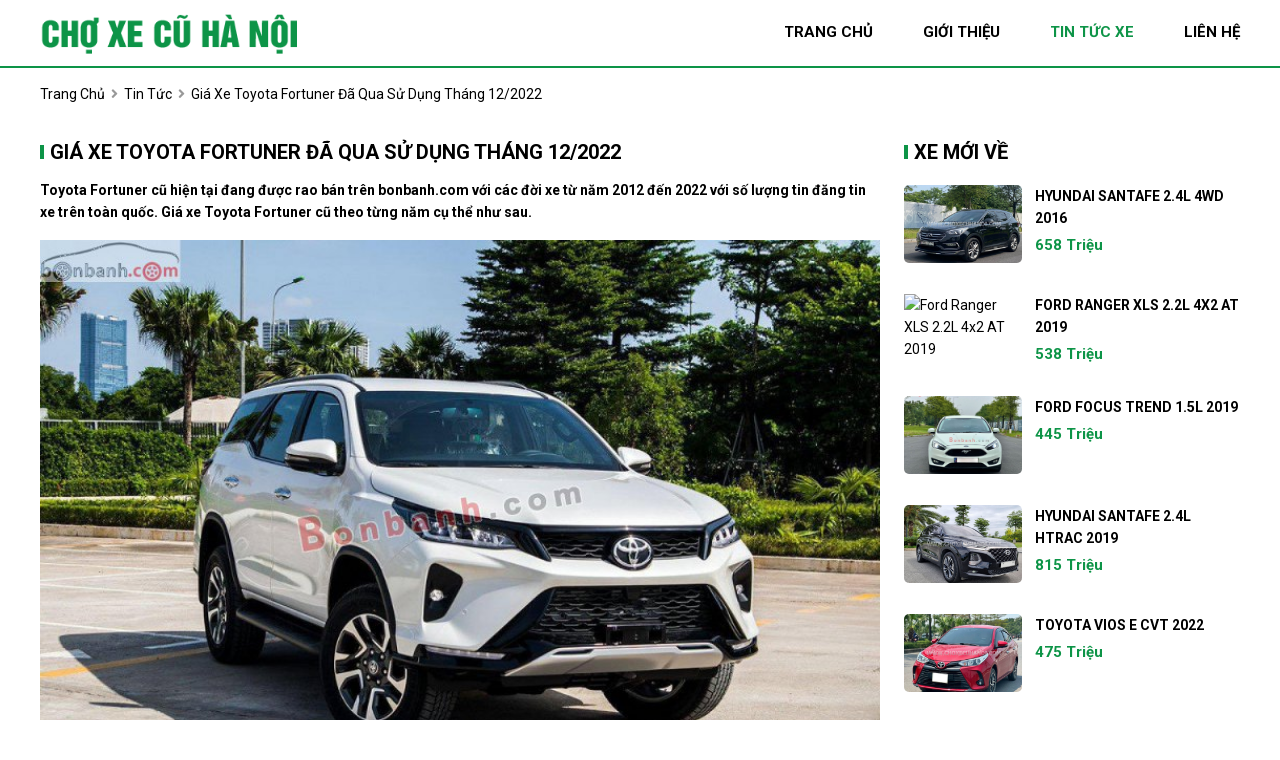

--- FILE ---
content_type: text/html; charset=utf-8
request_url: https://choxecuhanoi.com/news/80/40/gia-xe-toyota-fortuner-da-qua-su-dung--thang-122022
body_size: 5403
content:
<!DOCTYPE html>
<html lang="vi"><head>   
    
<base href="https://choxecuhanoi.com/" />
<meta http-equiv="Content-Type" content="text/html; charset=utf-8" />


    
<meta charset="UTF-8">
<meta http-equiv="Content-Type" content="text/html; charset=UTF-8">
<meta name="viewport" content="width=device-width, init-scale=1, maximum-scale=1"/>
<title>Giá xe Toyota Fortuner đã qua sử dụng  tháng 12/2022</title>
<meta name="author" content="Chợ Xe Cũ Hà Nội">
<meta name="description" content="
Giá xe Toyota Fortuner cũ cập nhật tháng 12/2022 trên Bonbanh


Toyota Fortuner 2022: giá từ 1099 triệu đồng
Toyota Fortuner...">
<meta property="og:url" content="https://choxecuhanoi.com/news/80/40/gia-xe-toyota-fortuner-da-qua-su-dung--thang-122022" />
<meta property="og:type" content="website" />
<meta property="og:title" content="Giá xe Toyota Fortuner đã qua sử dụng  tháng 12/2022" />
<meta property="og:description" content="
Giá xe Toyota Fortuner cũ cập nhật tháng 12/2022 trên Bonbanh


Toyota Fortuner 2022: giá từ 1099 triệu đồng
Toyota Fortuner..." />
<meta property="og:image" content="https://s.bonbanh.com/news/images/oto/toyota/fortuner/2022/toyota-fortuner-2022.jpg" />
<meta itemprop="image" content="https://s.bonbanh.com/news/images/oto/toyota/fortuner/2022/toyota-fortuner-2022.jpg" /> 
<meta property="og:site_name" content="choxecuhanoi.com" />
<link rel="shortcut icon" href="https://choxecuhanoi.com/uploads/salon/images/gioi-thieu/intro-01.jpeg"/>
<link rel="stylesheet" type="text/css" href="https://choxecuhanoi.com/uploads/salon/fontawesome/css/all.css"/>
<!--Css-->
<link rel="stylesheet" type="text/css" href="https://choxecuhanoi.com/uploads/salon/css/choxecuhanoi_news_attr.css">  
<link rel="stylesheet" type="text/css" href="https://choxecuhanoi.com/uploads/salon/css/choxecuhanoi_styles.css"/>
<link rel="stylesheet" type="text/css" href="https://choxecuhanoi.com/uploads/salon/css/choxecuhanoi_header.css"/>
<link rel="stylesheet" type="text/css" href="https://choxecuhanoi.com/uploads/salon/css/choxecuhanoi_menu.css"/>
<link rel="stylesheet" type="text/css" href="https://choxecuhanoi.com/uploads/salon/css/choxecuhanoi_banner.css"/>
<link rel="stylesheet" type="text/css" href="https://choxecuhanoi.com/uploads/salon/css/choxecuhanoi_main.css"/>
<link rel="stylesheet" type="text/css" href="https://choxecuhanoi.com/uploads/salon/css/choxecuhanoi_footer.css"/>
<link rel="stylesheet" type="text/css" href="https://choxecuhanoi.com/uploads/salon/css/reset.css"/>

<!--Js-->
<script src="https://choxecuhanoi.com/uploads/salon/js/choxecuhanoi_news.js" type="text/javascript"></script>
<script src="https://choxecuhanoi.com/uploads/salon/js/jquery.min.js" type="text/javascript"></script>
<script src="https://choxecuhanoi.com/uploads/salon/js/jquery.cookie.js" type="text/javascript"></script>
<script src="https://choxecuhanoi.com/uploads/salon/js/choxecuhanoi_main.js" type="text/javascript"></script>
<!--Slider-->
<link rel="stylesheet" type="text/css" href="https://choxecuhanoi.com/uploads/salon/plugins/slick-slider/slick.css"/>
<link rel="stylesheet" type="text/css" href="https://choxecuhanoi.com/uploads/salon//plugins/slick-slider/slick-theme.css"/>
<script src="https://choxecuhanoi.com/uploads/salon/plugins/slick-slider/slick.min.js" type="text/javascript"></script>
<link rel="preconnect" href="https://fonts.googleapis.com">
 <!--Google Icon-->
 <link href="https://fonts.googleapis.com/css2?family=Material+Icons" rel="stylesheet">
 <link href="https://fonts.googleapis.com/css2?family=Material+Icons+Outlined" rel="stylesheet">
 <link href="https://fonts.googleapis.com/css2?family=Material+Icons+Round" rel="stylesheet">
 <link href="https://fonts.googleapis.com/css2?family=Material+Icons+Sharp" rel="stylesheet">
 <link href="https://fonts.googleapis.com/css2?family=Material+Icons+Two+Tone" rel="stylesheet">
<!--google font-->
<link rel="preconnect" href="https://fonts.gstatic.com" crossorigin>
<link href="https://fonts.googleapis.com/css2?family=Be+Vietnam+Pro:wght@300&family=Questrial&family=Roboto:ital,wght@0,100;0,400;0,500;0,700;1,100&display=swap" rel="stylesheet">
<script type="text/javascript">
   var root_url = 'https://choxecuhanoi.com';
</script>
</head><body>
<div id="choxecuhanoi-banner">
    <!--Menu-->
    <nav>
        <div class="choxecuhanoi-container">
            <div class="choxecuhanoi-logo">
                <a href="https://choxecuhanoi.com" title="Chợ Xe Cũ Hà Nội"><img src="https://choxecuhanoi.com/uploads/salon/images/logo-xecu-hanoi.png"></a>
                <div class="choxecuhanoi-icon-nav" onclick="alMenuMb(this)">
                    <p class="choxecuhanoi-bar1"></p>
                    <p class="choxecuhanoi-bar2"></p>
                    <p class="choxecuhanoi-bar3"></p>
                </div>
            </div>
            <ul class="choxecuhanoi-menu">
                <li class="choxecuhanoi-item"><a href="https://choxecuhanoi.com" title="Chợ Xe Cũ Hà Nội" >trang
                    chủ</a></li>
                <li class="choxecuhanoi-item"><a href="https://choxecuhanoi.com/gioi-thieu" title="giới thiệu" >giới thiệu</a></li>
                <li class="choxecuhanoi-item"><a href="https://choxecuhanoi.com/tin-tuc" title="tin tức xe" class="choxecuhanoi-active-menu" >tin tức xe</a></li>
                <li class="choxecuhanoi-item"><a href="https://choxecuhanoi.com/lien-he" title="liên hệ" >liên hệ</a></li>
            
            </ul>
        </div>
    </nav>
</div>
<div class="choxecuhanoi-clear-fix"></div>
<main>
     
<script type="text/javascript">
/* <![CDATA[ */

writeJavaScriptCookie();

function writeJavaScriptCookie() {
  var date = new Date();
  date.setTime(date.getTime()+(60*60*1000));
  var the_cookie_date = date;
  var the_cookie = "cmsms_statistics_javascript_detected=true";
  the_cookie = the_cookie + ";expires=" + the_cookie_date;
  document.cookie=the_cookie;
}
/* ]]> */
</script>
    
      
    <script type="text/javascript">

/* <![CDATA[ */

writeResolutionCookie();

function writeResolutionCookie() {
  var date = new Date();
  date.setTime(date.getTime()+(60*60*1000));
  var the_cookie_date = date;
  var the_cookie = "cmsms_statistics_module_resolution="+ screen.width +"x"+ screen.height;
  var the_cookie = the_cookie + ";expires=" + the_cookie_date;
  document.cookie=the_cookie;

  var bn=navigator.appName;    // Browser Name
  if (bn.substring(0,9)=="Microsoft") {
     bn="MSIE";            // browser name, cont'd
  };         
  var cd=(bn=="MSIE")?screen.colorDepth:screen.pixelDepth; // Color depth
  if (cd!="undefined") {
    var the_depthcookie="cmsms_statistics_module_colordepth=";
    the_depthcookie=the_depthcookie+cd;
    the_depthcookie = the_depthcookie + ";expires=" + the_cookie_date;
    document.cookie=the_depthcookie;
  }
}
/* ]]> */
</script>
    
    
    
<link rel="stylesheet" href="https://choxecuhanoi.com/uploads/salon/css/choxecuhanoi_news_detail.css">
<!--breadcrumb-->
<div class="choxecuhanoi-breadcrumb bg-detail">
    <div class="breadcrumb-content">
        <a href="https://choxecuhanoi.com" title="Chợ Xe Cũ Hà Nội" class="home">trang chủ</a>
        <i class="fas fa-angle-right"></i>
        <a href="https://choxecuhanoi.com/tin-tuc" title="Tin tức">Tin tức</a>
        <i class="fas fa-angle-right"></i>
        <span class="choxecuhanoi-text">Giá xe Toyota Fortuner đã qua sử dụng  tháng 12/2022</span>
    </div>
</div>
<div class="choxecuhanoi-wrapper choxecuhanoi-container">
    <!--chi tiết bài viết tin tức-->
    <div class="choxecuhanoi-col-l" style='line-height: 22px;'>
                                 <h2 class="vt-title-detail">Gi&aacute; xe Toyota Fortuner đ&atilde; qua sử dụng  th&aacute;ng 12/2022</h2>
                <div class="choxecuhanoi-description">
            <strong style="font-size: 16px !important; line-height: 25px;"><p>Toyota Fortuner cũ hiện tại đang được rao b&aacute;n tr&ecirc;n bonbanh.com với c&aacute;c đời xe từ năm 2012 đến 2022 với số lượng tin đăng tin xe tr&ecirc;n to&agrave;n quốc. Gi&aacute; xe Toyota Fortuner cũ theo từng năm cụ thể như sau.</p></strong>
        </div>
                        <div class="choxecuhanoi-news-content news-content-dt">
            <p><img src="https://s.bonbanh.com/news/images/oto/toyota/fortuner/2022/toyota-fortuner-2022.jpg" alt="Toyota Fortuner 2022" /></p>
<p>Gi&aacute; xe Toyota Fortuner cũ cập nhật th&aacute;ng 12/2022 tr&ecirc;n Bonbanh</p>
<div id="p_intro" class="des_content" style="height: auto; overflow: hidden;">
<ul>
<li>Toyota Fortuner 2022: gi&aacute; từ 1099 triệu đồng</li>
<li>Toyota Fortuner 2021 : gi&aacute; từ 950 triệu đồng</li>
<li>Toyota Fortuner 2020 : gi&aacute; từ 880 triệu đồng</li>
<li>Toyota Fortuner 2019 : gi&aacute; từ 786 triệu đồng</li>
<li>Toyota Fortuner 2018 : gi&aacute; từ 800 triệu đồng</li>
<li>Toyota Fortuner 2017 : gi&aacute; từ 770 triệu đồng</li>
<li>Toyota Fortuner 2016 : gi&aacute; từ 599 triệu đồng</li>
<li>Toyota Fortuner 2015 : gi&aacute; từ 515 triệu đồng</li>
<li>Toyota Fortuner 2014 : gi&aacute; từ 470 triệu đồng</li>
<li>Toyota Fortuner 2013 : gi&aacute; từ 455 triệu đồng</li>
<li>Toyota Fortuner 2012 : gi&aacute; từ 445 triệu đồng</li>
<li>Toyota Fortuner 2006 - 2011: gi&aacute; từ 360 triệu đồng</li>
</ul>
<p>&nbsp;</p>
<p>Bảng gi&aacute; xe Toyota Fortuner cũ chi tiết theo năm tr&ecirc;n Bonbanh cập nhật th&aacute;ng 12/2022</p>
<table id="old_price_table" style="width: 96%;" border="1">
<tbody>
<tr style="background: #f2f2f2; font-weight: bold; text-align: center;">
<td>Phi&ecirc;n bản</td>
<td>Gi&aacute; thấp nhất</td>
<td>Gi&aacute; trung b&igrave;nh</td>
<td>Gi&aacute; cao nhất</td>
</tr>
<tr>
<td style="font-weight: bold;" colspan="4">Toyota Fortuner 2022</td>
</tr>
<tr>
<td>Toyota Fortuner 2.4L 4x2 MT m&aacute;y dầu - 2022</td>
<td>3.200.000.000</td>
<td>3.200.000.000</td>
<td>3.200.000.000</td>
</tr>
<tr>
<td>Toyota Fortuner Legender 2.8L 4x4 AT m&aacute;y dầu - 2022</td>
<td>1.490.000.000</td>
<td>1.526.000.000</td>
<td>1.550.000.000</td>
</tr>
<tr>
<td>Toyota Fortuner Legender 2.4L 4x2 AT m&aacute;y dầu - 2022</td>
<td>1.285.000.000</td>
<td>1.315.000.000</td>
<td>1.350.000.000</td>
</tr>
<tr>
<td>Toyota Fortuner 2.7L 4x2 AT m&aacute;y xăng nhập khẩu - 2022</td>
<td>1.172.000.000</td>
<td>1.172.000.000</td>
<td>1.172.000.000</td>
</tr>
<tr>
<td>Toyota Fortuner 2.4L 4x2 AT m&aacute;y dầu - 2022</td>
<td>1.155.000.000</td>
<td>1.176.000.000</td>
<td>1.199.000.000</td>
</tr>
<tr>
<td style="font-weight: bold;" colspan="4">Toyota Fortuner 2021</td>
</tr>
<tr>
<td>Toyota Fortuner 2.8V 4x4 AT Legender m&aacute;y dầu - 2021</td>
<td>1.400.000.000</td>
<td>1.468.000.000</td>
<td>1.490.000.000</td>
</tr>
<tr>
<td>Toyota Fortuner 2.8V 4x4 AT m&aacute;y dầu - 2021</td>
<td>1.299.000.000</td>
<td>1.349.000.000</td>
<td>1.398.000.000</td>
</tr>
<tr>
<td>Toyota Fortuner 2.7V 4x4 AT m&aacute;y xăng nhập khẩu - 2021</td>
<td>1.260.000.000</td>
<td>1.278.000.000</td>
<td>1.295.000.000</td>
</tr>
<tr>
<td>Toyota Fortuner 2.4G 4x2 AT Legender m&aacute;y dầu - 2021</td>
<td>1.180.000.000</td>
<td>1.257.000.000</td>
<td>1.448.000.000</td>
</tr>
<tr>
<td>Toyota Fortuner 2.7V 4x2 AT m&aacute;y xăng nhập khẩu - 2021</td>
<td>1.119.000.000</td>
<td>1.132.000.000</td>
<td>1.150.000.000</td>
</tr>
<tr>
<td>Toyota Fortuner 2.4G 4x2 AT m&aacute;y dầu - 2021</td>
<td>1.100.000.000</td>
<td>1.150.000.000</td>
<td>1.200.000.000</td>
</tr>
<tr>
<td>Toyota Fortuner 2.4G 4x2 MT m&aacute;y dầu - 2021</td>
<td>990.000.000</td>
<td>1.025.000.000</td>
<td>1.059.000.000</td>
</tr>
<tr>
<td style="font-weight: bold;" colspan="4">Toyota Fortuner 2020</td>
</tr>
<tr>
<td>Toyota Fortuner 2.8V 4x4 AT m&aacute;y dầu (FaceLift) - 2020</td>
<td>1.380.000.000</td>
<td>1.380.000.000</td>
<td>1.380.000.000</td>
</tr>
<tr>
<td>Toyota Fortuner 2.8V 4x4 AT Legender m&aacute;y dầu (FaceLift) - 2020</td>
<td>1.379.000.000</td>
<td>1.379.000.000</td>
<td>1.379.000.000</td>
</tr>
<tr>
<td>Toyota Fortuner 2.8V 4x4 AT m&aacute;y dầu - 2020</td>
<td>1.199.000.000</td>
<td>1.199.000.000</td>
<td>1.199.000.000</td>
</tr>
<tr>
<td>Toyota Fortuner 2.4G 4x2 AT Legender m&aacute;y dầu (FaceLift) - 2020</td>
<td>1.189.000.000</td>
<td>1.216.000.000</td>
<td>1.320.000.000</td>
</tr>
<tr>
<td>Toyota Fortuner 2.7V 4x4 AT m&aacute;y xăng nhập khẩu (FaceLift) - 2020</td>
<td>1.148.000.000</td>
<td>1.148.000.000</td>
<td>1.148.000.000</td>
</tr>
<tr>
<td>Toyota Fortuner 2.7V 4x4 AT m&aacute;y xăng nhập khẩu - 2020</td>
<td>1.125.000.000</td>
<td>1.128.000.000</td>
<td>1.130.000.000</td>
</tr>
<tr>
<td>Toyota Fortuner 2.7V 4x2 AT TRD m&aacute;y xăng - 2020</td>
<td>1.085.000.000</td>
<td>1.085.000.000</td>
<td>1.085.000.000</td>
</tr>
<tr>
<td>Toyota Fortuner 2.4G 4x2 AT m&aacute;y dầu (FaceLift) - 2020</td>
<td>1.045.000.000</td>
<td>1.097.000.000</td>
<td>1.199.000.000</td>
</tr>
<tr>
<td>Toyota Fortuner 2.4G 4x2 AT m&aacute;y dầu - 2020</td>
<td>1.020.000.000</td>
<td>1.064.000.000</td>
<td>1.105.000.000</td>
</tr>
<tr>
<td>Toyota Fortuner 2.7V 4x2 AT m&aacute;y xăng nhập khẩu - 2020</td>
<td>990.000.000</td>
<td>1.013.000.000</td>
<td>1.090.000.000</td>
</tr>
<tr>
<td>Toyota Fortuner 2.7V 4x2 AT m&aacute;y xăng nhập khẩu (FaceLift) - 2020</td>
<td>990.000.000</td>
<td>1.040.000.000</td>
<td>1.100.000.000</td>
</tr>
<tr>
<td>Toyota Fortuner 2.4G 4x2 MT m&aacute;y dầu (FaceLift) - 2020</td>
<td>935.000.000</td>
<td>1.001.000.000</td>
<td>1.040.000.000</td>
</tr>
<tr>
<td>Toyota Fortuner 2.4G 4x2 MT m&aacute;y dầu - 2020</td>
<td>895.000.000</td>
<td>993.000.000</td>
<td>1.030.000.000</td>
</tr>
<tr>
<td style="font-weight: bold;" colspan="4">Toyota Fortuner 2019</td>
</tr>
<tr>
<td>Toyota Fortuner 2.8V 4x4 AT m&aacute;y dầu nhập khẩu - 2019</td>
<td>1.130.000.000</td>
<td>1.176.000.000</td>
<td>1.300.000.000</td>
</tr>
<tr>
<td>Toyota Fortuner 2.8V 4x4 AT m&aacute;y dầu - 2019</td>
<td>985.000.000</td>
<td>1.127.000.000</td>
<td>1.229.000.000</td>
</tr>
<tr>
<td>Toyota Fortuner 2.7V 4x2 AT TRD m&aacute;y xăng - 2019</td>
<td>950.000.000</td>
<td>963.000.000</td>
<td>988.000.000</td>
</tr>
<tr>
<td>Toyota Fortuner 2.4G 4x2 AT m&aacute;y dầu nhập khẩu - 2019</td>
<td>938.000.000</td>
<td>984.000.000</td>
<td>1.030.000.000</td>
</tr>
<tr>
<td>Toyota Fortuner 2.7V 4x4 AT m&aacute;y xăng nhập khẩu - 2019</td>
<td>935.000.000</td>
<td>935.000.000</td>
<td>935.000.000</td>
</tr>
<tr>
<td>Toyota Fortuner 2.4G 4x2 MT m&aacute;y dầu nhập khẩu - 2019</td>
<td>909.000.000</td>
<td>954.000.000</td>
<td>985.000.000</td>
</tr>
<tr>
<td>Toyota Fortuner 2.4G 4x2 AT m&aacute;y dầu - 2019</td>
<td>900.000.000</td>
<td>989.000.000</td>
<td>1.066.000.000</td>
</tr>
<tr>
<td>Toyota Fortuner 2.4G 4x2 MT m&aacute;y dầu - 2019</td>
<td>890.000.000</td>
<td>951.000.000</td>
<td>1.030.000.000</td>
</tr>
<tr>
<td>Toyota Fortuner 2.7V 4x2 AT m&aacute;y xăng nhập khẩu - 2019</td>
<td>868.000.000</td>
<td>950.000.000</td>
<td>1.035.000.000</td>
</tr>
<tr>
<td style="font-weight: bold;" colspan="4">Toyota Fortuner 2018</td>
</tr>
<tr>
<td>Toyota Fortuner 2.7V 4x4 AT m&aacute;y xăng nhập khẩu - 2018</td>
<td>895.000.000</td>
<td>917.000.000</td>
<td>939.000.000</td>
</tr>
<tr>
<td>Toyota Fortuner 2.8V 4x4 AT m&aacute;y dầu nhập khẩu - 2018</td>
<td>895.000.000</td>
<td>1.096.000.000</td>
<td>1.170.000.000</td>
</tr>
<tr>
<td>Toyota Fortuner 2.4G 4x2 AT m&aacute;y dầu nhập khẩu - 2018</td>
<td>890.000.000</td>
<td>951.000.000</td>
<td>995.000.000</td>
</tr>
<tr>
<td>Toyota Fortuner 2.7V 4x2 AT m&aacute;y xăng nhập khẩu - 2018</td>
<td>850.000.000</td>
<td>895.000.000</td>
<td>950.000.000</td>
</tr>
<tr>
<td>Toyota Fortuner 2.4G 4x2 MT m&aacute;y dầu nhập khẩu - 2018</td>
<td>830.000.000</td>
<td>887.000.000</td>
<td>933.000.000</td>
</tr>
<tr>
<td style="font-weight: bold;" colspan="4">Toyota Fortuner 2017</td>
</tr>
<tr>
<td>Toyota Fortuner 2.7V 4x4 AT m&aacute;y xăng nhập khẩu - 2017</td>
<td>855.000.000</td>
<td>872.000.000</td>
<td>889.000.000</td>
</tr>
<tr>
<td>Toyota Fortuner 2.4G 4x2 MT m&aacute;y dầu nhập khẩu - 2017</td>
<td>780.000.000</td>
<td>826.000.000</td>
<td>905.000.000</td>
</tr>
<tr>
<td>Toyota Fortuner 2.7V 4x2 AT m&aacute;y xăng nhập khẩu - 2017</td>
<td>770.000.000</td>
<td>831.000.000</td>
<td>930.000.000</td>
</tr>
</tbody>
</table>
<p><u>Ghi ch&uacute;:</u> Gi&aacute; xe Toyota Fortuner cũ ở tr&ecirc;n được tổng hợp từ c&aacute;c tin đăng b&aacute;n xe tr&ecirc;n Bonbanh.com . Qu&yacute; kh&aacute;ch n&ecirc;n đ&agrave;m ph&aacute;n trực tiếp với người b&aacute;n xe tr&ecirc;n Bonbanh.com để c&oacute; được mức gi&aacute; tốt nhất.</p>
<p>(Nguồn: <a href="https://bonbanh.com/oto/toyota-fortuner-cu-da-qua-su-dung">https://bonbanh.com/oto/toyota-fortuner-cu-da-qua-su-dung</a> )</p>
</div>
<div class="more_blk">&nbsp;</div>
        </div>
                        <!--tin mới nhất-->
                <div class="choxecuhanoi-col-b">
            <div class="choxecuhanoi-title"><h2>tin liên quan</h2></div>
                        <article class="article-list related horizontal">
                <article>
                    <h3 class="article-title">
                        <a href="news/79/40/nhung-chiec-o-to-da-qua-su-dung-gia-re-ma-lai-co-trang-bi-tien-nghi-hien-dai-dang-mua" title="Những chiếc ô tô đã qua sử dụng giá rẻ mà lại có trạng bị tiện nghi hiện đại đáng mua">
                             Những chiếc ô tô đã qua sử dụng giá rẻ mà lại có trạng bị tiện nghi hiện đại đáng mua
                        </a>
                    </h3>
                </article>
            </article>
                        <article class="article-list related horizontal">
                <article>
                    <h3 class="article-title">
                        <a href="news/78/40/thang-122022-khach-hang-mua-honda-cr-v--se-duoc-ho-tro-100-phi-truoc-ba" title="Tháng 12/2022 Khách hàng mua Honda CR-V  sẽ được hỗ trợ 100% phí trước bạ">
                             Tháng 12/2022 Khách hàng mua Honda CR-V  sẽ được hỗ trợ 100% phí trước bạ
                        </a>
                    </h3>
                </article>
            </article>
                        <article class="article-list related horizontal">
                <article>
                    <h3 class="article-title">
                        <a href="news/77/40/ford-ranger---vua-ban-tai-khong-doi-thu" title="Ford Ranger - Vua bán tải không đối thủ">
                             Ford Ranger - Vua bán tải không đối thủ
                        </a>
                    </h3>
                </article>
            </article>
                        <article class="article-list related horizontal">
                <article>
                    <h3 class="article-title">
                        <a href="news/76/40/meo-lai-xe-o-to-giup-tiet-kiem-nhien-lieu" title="Mẹo lái xe ô tô giúp tiết kiệm nhiên liệu">
                             Mẹo lái xe ô tô giúp tiết kiệm nhiên liệu
                        </a>
                    </h3>
                </article>
            </article>
                        <article class="article-list related horizontal">
                <article>
                    <h3 class="article-title">
                        <a href="news/73/40/nhung-mau-xe-o-to-tiet-kiem-nhat-phan-khuc-so-sanh-muc-tien-nhien-lieu-voi-doi-thu" title="Những mẫu xe ô tô tiết kiệm nhất phân khúc, so sánh mức tiền nhiên liệu với đối thủ">
                             Những mẫu xe ô tô tiết kiệm nhất phân khúc, so sánh mức tiền nhiên liệu với đối thủ
                        </a>
                    </h3>
                </article>
            </article>
                        <article class="article-list related horizontal">
                <article>
                    <h3 class="article-title">
                        <a href="news/72/40/gia-lan-banh-xe-toyota-fortuner-moi-nhat-thang-112022" title="Giá lăn bánh xe Toyota Fortuner mới nhất tháng 11/2022">
                             Giá lăn bánh xe Toyota Fortuner mới nhất tháng 11/2022
                        </a>
                    </h3>
                </article>
            </article>
                        <article class="article-list related horizontal">
                <article>
                    <h3 class="article-title">
                        <a href="news/71/40/gia-xe-toyota-raize-da-qua-su-dung-thang-102022" title="Giá xe Toyota Raize đã qua sử dụng tháng 10/2022">
                             Giá xe Toyota Raize đã qua sử dụng tháng 10/2022
                        </a>
                    </h3>
                </article>
            </article>
                        <article class="article-list related horizontal">
                <article>
                    <h3 class="article-title">
                        <a href="news/70/40/nhieu-xe-o-to-moi-tang-gia-khach-viet-mua-xe-dat-them-ca-tram-trieu-dong" title="Nhiều xe ô tô mới tăng giá, khách Việt mua xe đắt thêm cả trăm triệu đồng">
                             Nhiều xe ô tô mới tăng giá, khách Việt mua xe đắt thêm cả trăm triệu đồng
                        </a>
                    </h3>
                </article>
            </article>
                        <article class="article-list related horizontal">
                <article>
                    <h3 class="article-title">
                        <a href="news/69/40/danh-gia-xe-kia-seltos-2022-moi-nhat-102022" title="Đánh giá xe Kia Seltos 2022 mới nhất 10/2022">
                             Đánh giá xe Kia Seltos 2022 mới nhất 10/2022
                        </a>
                    </h3>
                </article>
            </article>
                        <article class="article-list related horizontal">
                <article>
                    <h3 class="article-title">
                        <a href="news/68/40/toyota-corolla-cross-gia-xe-da-qua-su-dung-thang-102022" title="Toyota Corolla Cross: giá xe đã qua sử dụng tháng 10/2022">
                             Toyota Corolla Cross: giá xe đã qua sử dụng tháng 10/2022
                        </a>
                    </h3>
                </article>
            </article>
            
        </div>
            </div>
    <!--xe mới về-->
   
    
<div class="choxecuhanoi-col-r">
    <div class="choxecuhanoi-title"><h2>xe mới về</h2></div>
    <ul class="choxecuhanoi-new-car">
                <li class="choxecuhanoi-item">
            <a href="https://choxecuhanoi.com/Xe-hyundai-santafe-2.4l_4wd-2016-112253" title="Hyundai SantaFe 2.4L 4WD 2016" class="choxecuhanoi-img">
                <img src="https://choxecuhanoi.com/uploads/img/2024/22/112253/large_f1b605140eaa891db9c7d0a0921d6ee0.jpg" alt="Hyundai SantaFe 2.4L 4WD 2016">
            </a>
            <div class="choxecuhanoi-info-car">
                <a class="choxecuhanoi-car" href="https://choxecuhanoi.com/Xe-hyundai-santafe-2.4l_4wd-2016-112253" title="Hyundai SantaFe 2.4L 4WD 2016">Hyundai SantaFe 2.4L 4WD 2016</a>
                <p class="choxecuhanoi-price">658 Triệu</p>
            </div>
        </li>
                <li class="choxecuhanoi-item">
            <a href="https://choxecuhanoi.com/Xe-ford-ranger-xls_2.2l_4x2_at-2019-112259" title="Ford Ranger XLS 2.2L 4x2 AT 2019" class="choxecuhanoi-img">
                <img src="https://bonbanh.com/uploads/users/363874/car/5639650/m_1716953502.539.jpg" alt="Ford Ranger XLS 2.2L 4x2 AT 2019">
            </a>
            <div class="choxecuhanoi-info-car">
                <a class="choxecuhanoi-car" href="https://choxecuhanoi.com/Xe-ford-ranger-xls_2.2l_4x2_at-2019-112259" title="Ford Ranger XLS 2.2L 4x2 AT 2019">Ford Ranger XLS 2.2L 4x2 AT 2019</a>
                <p class="choxecuhanoi-price">538 Triệu</p>
            </div>
        </li>
                <li class="choxecuhanoi-item">
            <a href="https://choxecuhanoi.com/Xe-ford-focus-trend_1.5l-2019-112251" title="Ford Focus Trend 1.5L 2019" class="choxecuhanoi-img">
                <img src="https://choxecuhanoi.com/uploads/img/2024/22/112251/large_62c7fde927449653b753c010804dfd9d.jpg" alt="Ford Focus Trend 1.5L 2019">
            </a>
            <div class="choxecuhanoi-info-car">
                <a class="choxecuhanoi-car" href="https://choxecuhanoi.com/Xe-ford-focus-trend_1.5l-2019-112251" title="Ford Focus Trend 1.5L 2019">Ford Focus Trend 1.5L 2019</a>
                <p class="choxecuhanoi-price">445 Triệu</p>
            </div>
        </li>
                <li class="choxecuhanoi-item">
            <a href="https://choxecuhanoi.com/Xe-hyundai-santafe-2.4l_htrac-2019-112258" title="Hyundai SantaFe 2.4L HTRAC 2019" class="choxecuhanoi-img">
                <img src="https://choxecuhanoi.com/uploads/img/2024/22/112258/large_f6ff71c8a93e952c0728cb9d4718286d.jpg" alt="Hyundai SantaFe 2.4L HTRAC 2019">
            </a>
            <div class="choxecuhanoi-info-car">
                <a class="choxecuhanoi-car" href="https://choxecuhanoi.com/Xe-hyundai-santafe-2.4l_htrac-2019-112258" title="Hyundai SantaFe 2.4L HTRAC 2019">Hyundai SantaFe 2.4L HTRAC 2019</a>
                <p class="choxecuhanoi-price">815 Triệu</p>
            </div>
        </li>
                <li class="choxecuhanoi-item">
            <a href="https://choxecuhanoi.com/Xe-toyota-vios-e_cvt-2022-112250" title="Toyota Vios E CVT 2022" class="choxecuhanoi-img">
                <img src="https://choxecuhanoi.com/uploads/img/2024/21/112250/large_ba539b0352095c53b95c86a3e121b9b1.jpg" alt="Toyota Vios E CVT 2022">
            </a>
            <div class="choxecuhanoi-info-car">
                <a class="choxecuhanoi-car" href="https://choxecuhanoi.com/Xe-toyota-vios-e_cvt-2022-112250" title="Toyota Vios E CVT 2022">Toyota Vios E CVT 2022</a>
                <p class="choxecuhanoi-price">475 Triệu</p>
            </div>
        </li>
        
    </ul>
    <!--Quảng cáo-->
    <div class="anh-qc">
        <img src="https://choxecuhanoi.com/uploads/salon/images/qc-xecu-hanoi.jpg" alt="Chợ Xe Cũ Hà Nội">
    </div>
</div>

</div>    

</main>
<footer>
    
          
          <footer>
            <div class="choxecuhanoi-container">
                <ul class="choxecuhanoi-box choxecuhanoi-box-salon">
                    <li class="tieu-de-ft"><strong class="vt-ft">Chợ Xe Cũ Hà Nội</strong></li>
                    <li>Chuyên Mua bán ký gửi ôtô cũ mới chất lượng, giá tốt, có bảo hành</li>
                    <li class="choxecuhanoi-item">
                        <i class="fas fa-map-marker-alt"></i>
                        <span>69 Lô 5 Nguyễn Chánh</span>
                    </li>
                    <li class="choxecuhanoi-item">
                        <i class="fas fa-phone-alt"></i>
                        <span>0946811268 </span>
                    </li>
                    <li class="choxecuhanoi-item">
                        <i class="fas fa-phone-alt"></i>
                        <span>0964811268  </span>
                    </li>
                    
                </ul>
                <ul class="choxecuhanoi-box vtcategory">
                    <li class="tieu-de-ft"><strong class="vt-ft">danh mục</strong></li>
                    <li class="vt-item"><a href="https://choxecuhanoi.com" title="Trang chủ">Trang chủ</a></li>
                    <li class="vt-item"><a href="https://choxecuhanoi.com/gioi-thieu" title="Giới thiệu">Giới thiệu</a></li>
                    <li class="vt-item"><a href="https://choxecuhanoi.com/tin-tuc" title="Tin tức xe">Tin tức xe</a></li>
                    <li class="vt-item"><a href="https://choxecuhanoi.com/lien-he" title="Liên hệ">Liên hệ</a></li>
                    <li class="tieu-de-ft" ><strong class="vt-ft lien-ket">Liên kết</strong></li>
                    <li class="choxecuhanoi-item choxecuhanoi-mxh" style="margin-top:0">
                        <span><i class="fas fa-copyright"></i>Bản quyền thuộc về Chợ Xe Cũ Hà Nội - </span>
                        <span>Thiết kế bởi
                                                             <a href="https://bonbanh.com" title="oto, mua bán ô tô">Bonbanh.com - Chuyên trang mua bán ô tô</a>
                                                    </span>
                    </li>
                    
                </ul>
                <ul class="choxecuhanoi-box choxecuhanoi-box-mxh">
                   
                    <li class="map">
                        <iframe src="https://www.facebook.com/plugins/page.php?href=https://www.facebook.com/choxenguyenchanh&tabs=timeline&width=500&height=331&small_header=false&adapt_container_width=true&hide_cover=false&show_facepile=true&appId" width="100%" height="210" style="border:none;overflow:hidden" scrolling="no" frameborder="0" allowfullscreen="true" allow="autoplay; clipboard-write; encrypted-media; picture-in-picture; web-share"></iframe>
                    </li>
                </ul>
            </div>
        </footer>
        
        
        <!--nút lên đầu trang-->
        <button onclick="topFunction()" id="myBtn" title="Go to top"><img src="https://choxecuhanoi.com/uploads/salon/icon/car-svg/chevron-double-up.svg"></button>
        
        <script>
            //Get the button
            var mybutton = document.getElementById("myBtn");
            
            // When the user scrolls down 20px from the top of the document, show the button
            window.onscroll = function() {scrollFunction()};
            
            function scrollFunction() {
              if (document.body.scrollTop > 20 || document.documentElement.scrollTop > 20) {
                mybutton.style.display = "block";
              } else {
                mybutton.style.display = "none";
              }
            }
            
            // When the user clicks on the button, scroll to the top of the document
            function topFunction() {
                $([document.documentElement, document.body]).animate({
                    scrollTop: 0
                }, 300);
                }
            </script>
             
</footer>
</body>
</html>

--- FILE ---
content_type: text/css
request_url: https://choxecuhanoi.com/uploads/salon/css/choxecuhanoi_styles.css
body_size: 2438
content:


:root {
    --Black: #000000;
    --alBlackF: #242529;
    --priceprod: #ffffff;
    --alBlue: #DEE8F4;
    --BlueA: #001659;
    --alBlueHMb: #c6d7ec;
    --alGray: #F5F5F5;
    --alGrayListCars: #E1E1E1;
    --alGrayInfoCars: #555;
    --alBreadcrumb: #999;
    --red: #0d9447;
    --yellow:#e7bf20;
    --redHover: #cf2e2e;
   --footerbg:#081336;
   --date-color:#999696;
}

html {
    font-size: 62.5%;
}

* {
    margin: 0;
    padding: 0;
    box-sizing: border-box;
    -moz-box-sizing: border-box;
    -webkit-box-sizing: border-box;
    line-height: 2.2rem;
    font-size: 1.4rem;
    font-family: 'Roboto', sans-serif;
   
    text-decoration: none;
}
body
{
    
    font-family: 'Roboto', sans-serif;
}

h1 {
    font-family: 'Roboto', sans-serif;
    font-size: 2.0rem;
    text-transform: uppercase;
    line-height: 2.4rem;
}

h2 {
    font-family: 'Roboto', sans-serif;
    font-size: 2.0rem;
    text-transform: uppercase;
    line-height: 2.4rem;
}

h3 {
    font-family: 'Roboto', sans-serif;
    font-size: 1.6rem;
    text-transform: uppercase;
}

h1, h2
{
    position: relative;
    padding-left: .5em;
}
h1:after, h2:after
{
    content: "";
    background: var(--red);
    height: 14px;
    width: 4px;
    position: absolute;
    top: 5px;
    left: 0;
   
}
.choxecuhanoi-clear-fix {
    clear: both;
}

a {
    color: var(--vtbghome);
    cursor: pointer;
}

a:hover {
    color: var(--red);
}

ul li {
    list-style: none;
}

img {
    width: 100%;
    vertical-align: middle;
    object-fit: cover;
}

select {
    height: 40px;
    border-radius: 4px;
    border: 1px solid #c7c5c5;
    
}

.choxecuhanoi-container {
    width: 1200px;
    margin: 0 auto;
}

.choxecuhanoi-loading-img {
    position: fixed;
    top: 0;
    right: 0;
    bottom: 0;
    left: 0;
    z-index: 99999;
    background: rgba(33,33,33,.5);
    display: none;
}

.choxecuhanoi-box-loading {
    background-repeat:no-repeat;
    background-attachment: fixed;
    background-position: center;
    width: 100%;
    height: 100%;
    z-index: 999999;
    text-align: center;
    display: flex;
    align-items: center;
    justify-content: center;
}

.choxecuhanoi-car, .choxecuhanoi-new {
    font-family: 'Roboto', sans-serif;
    text-transform: capitalize;
    color: var(--alBlack);
    font-weight: 700;
    text-transform: uppercase;
}

.choxecuhanoi-price {
    font-family: 'Roboto', sans-serif;
    color: var(--alWhite);
    text-transform: capitalize;
    text-align: right;
    font-weight: 700;
}

.choxecuhanoi-logo
{
    text-align: left;
}

h2.news-home, .choxecuhanoi-des p
{
    color: var(--vtbackground) !important;
}
.dangban
{
    margin-top: 2em;
}

.top-item1
{
    position: relative;
}
.da-ban
{
    background: var(--red);
    position: absolute;
    top: 10px;
    right: 10px;
    padding: 0.4em 0.7em;
    font-weight: bold;
    border-radius: 20px;
    font-size: 1em;
    color: var(--priceprod);
}
.tieu-de-xe
{
    
    display: block;
    margin: 0.1em 0.7em 0 0.7em;
    overflow: hidden;
}

.dung-tich
{
    margin-left: .7em;
    margin-top: .5em;
    font-weight: bold;
    color: #535353;
}

/*giá bán và trả trước*/
.price-prod
{    
    padding: 0.4em 0.5em;
    display: flex;
    flex-wrap: wrap;
    justify-content: space-between;
    align-items: center;
    background: var(--red);
    color: #fff;
    margin-top: 1em;
    border-radius: 0 0 5px 5px;
   
}
.price-buy
{
    text-transform: uppercase;
    font-weight: bold;
    font-size: 1.1em;
}

.prepay-prod
{
    font-size: 0.9em;
}


/*dịch vụ*/
.dich-vu3
{
    color: var(--priceprod);
    display: flex;
    flex-wrap: wrap;
    justify-content: space-between;
}
.dich-vu3 li
{
    flex-basis: 32%;
    margin-bottom: 1.5em;
    text-align: center;
}
.dich-vu3 li strong
{
    text-transform: uppercase;
    font-size: 1.4em;
    color: var(--red);
    
}
.dich-vu3 .material-icons-outlined
{
    font-size: 5.4em !important;
    color: var(--red);
}
/*thông tin phụ*/
.thong-tin-phu
{
    display: block;
    margin-top: 1.2em;
}
.thong-tin-phu li
{
    line-height: 0.8em;
    align-items: center;
    display: flex;
    justify-content: center;
}
.thong-tin-phu li span.material-icons-outlined
{
    font-size: 1.1em !important;
}

/*phân trang*/

.choxecuhanoi-pagination ul {
    display: flex;
    align-items: center;
    justify-content: flex-end;
    margin-bottom: 2.5rem;
}

.choxecuhanoi-pagination ul li a {
    display: inline-block;
    text-align: center;
    color: var(--alBlack);
    width: 3.5rem;
    line-height: 3.5rem;
    margin: 0 0.5rem 0 0;
    background: var(--alGrayListCars);
    border-radius: 4px;
}

.choxecuhanoi-pagination ul li a:hover {
    background: var(--alRed) !important;
    color: var(--alWhite);
}

.choxecuhanoi-active-pag {
    background: var(--alRed) !important;
    color: var(--alWhite) !important;
    font-weight: 700;
}

/*breadcrumb*/
.choxecuhanoi-breadcrumb {
    padding: 1.5rem 0 0.5rem;
    text-transform: capitalize;
}

.choxecuhanoi-breadcrumb .fa-angle-right {
    margin: 0 3px;
    color: var(--alBreadcrumb);
}
.choxecuhanoi-breadcrumb span
{
    color: var(--vtWhite);
}

.lien-ket
{
    display: block;
    margin-top: 1.2em;
}

/*nút gọi điện*/
.contact-box {
    position: fixed;
    bottom: 5px;
    z-index: 100;
}

@keyframes img-phone {
    0% {
        transform: rotate(0) scale(1) skew(1deg);
    }
    10% {
        transform: rotate(-25deg) scale(1) skew(1deg);
    }
    20% {
        transform: rotate(25deg) scale(1) skew(1deg);
    }
    30% {
        transform: rotate(-25deg) scale(1) skew(1deg);
    }
    40% {
        transform: rotate(25deg) scale(1) skew(1deg);
    }
    50% {
        transform: rotate(0) scale(1) skew(1deg);
    }
    100% {
        transform: rotate(0) scale(1) skew(1deg);
    }
}

.kh-phone {
    position: relative;
    visibility: visible;
    background-color: transparent;
    width: 90px;
    height: 90px;
    cursor: pointer;
    z-index: 11;
    -webkit-backface-visibility: hidden;
    -webkit-transform: translateZ(0);
    transition: visibility .5s;
    left: 0;
    bottom: 0;
    display: block;
}

@keyframes zoomEffect {
    0% {
        transform: scale(.9)
    }
    70% {
        transform: scale(1);
        box-shadow: 0 0 0 15px transparent
    }
    100% {
        transform: scale(.9);
        box-shadow: 0 0 0 0 transparent
    }
}

.phone-box {
    width: 65px;
    height: 65px;
    top: 12px;
    left: 12px;
    position: absolute;
    background-color: rgba(255,0,0, .9);
    border-radius: 50%;
    border: 2px solid transparent;
    transition: all .5s;
    -webkit-transform-origin: 50% 50%;
    -ms-transform-origin: 50% 50%;
    transform-origin: 50% 50%;
    -webkit-animation: zoomEffect 1.3s infinite;
    animation: zoomEffect 1.3s infinite;
    opacity: .7;
    box-shadow: 0 0 0 0 red;
}

.img-phone {
    background-color: red;
    width: 40px;
    height: 40px;
    line-height: 40px;
    top: 25px;
    left: 25px;
    position: absolute;
    border-radius: 50%;
    display: flex;
    justify-content: center;
    -webkit-animation: img-phone 1s infinite ease-in-out;
    animation: img-phone 1s infinite ease-in-out;
}

.img-phone a {
    display: block;
    line-height: 37px;
}

.img-phone img {
    max-height: 25px;
    max-width: 27px;
    position: absolute;
    top: 50%;
    left: 50%;
    transform: translate(-50%, -50%);
    -moz-transform: translate(-50%, -50%);
    -webkit-transform: translate(-50%, -50%);
    -o-transform: translate(-50%, -50%);
}

/*chat zalo*/
.kh-zalo {
    position: relative;
    visibility: visible;
    background-color: transparent;
    width: 90px;
    height: 90px;
    cursor: pointer;
    z-index: 11;
    -webkit-backface-visibility: hidden;
    -webkit-transform: translateZ(0);
    transition: visibility .5s;
    left: 0;
    bottom: 0;
    display: block;
}

.kh-zalo .phone-box {
    box-shadow: 0 0 0 0 #0091ff;
    background-color: rgba(0,145,255,.9);
}

.kh-zalo .img-phone {
    background-color: #0091ff;
}

/*chat messenger fb*/
.kh-fbm {
    position: relative;
    visibility: visible;
    background-color: transparent;
    width: 90px;
    height: 90px;
    cursor: pointer;
    z-index: 11;
    -webkit-backface-visibility: hidden;
    -webkit-transform: translateZ(0);
    transition: visibility .5s;
    left: 0;
    bottom: 0;
    display: block;
}

.kh-fbm .phone-box {
    box-shadow: 0 0 0 0 #126bd1;
    background-color: rgba(18,107,209,.9);
}

.kh-fbm .img-phone {
    background-color: #126bd1;
}

.kh-fbm .img-phone img {
    max-height: 45px;
    max-width: 40px;
}

/*nút lên đầu trangr*/
#myBtn {
    display: none;
    position: fixed;
    bottom: 20px;
    right: 30px;
    z-index: 99;
    font-size: 14px;
    border: none;
    outline: none;
    background-color: var(--red);
    cursor: pointer;
    padding: 8px;
    border-radius: 50%;
}
  
#myBtn:hover {
    background-color: #e5c231;
}
#myBtn img
{
    width: 18px;
    height: 18px;
    object-fit: cover;
    align-items: center;
}

/*giao diện cho mobile*/
@media only screen and (max-width: 1230px) {
    .choxecuhanoi-container {
        width: 100%;
        padding-top: 2em;
    }

    /*breadcrumb*/
    .choxecuhanoi-breadcrumb {
        padding: 1.5rem 1.5rem 0.5rem;
    }
}
@media only screen and (max-width: 1200px)
{
    .choxecuhanoi-list-cars .choxecuhanoi-info-car .choxecuhanoi-item-info
    {
        flex-basis: 49% !important;
    }
}
/*fix giá xe và trả trước*/
@media only screen and (max-width: 1110px)
{
    .prepay-prod
    {
        flex-basis: 100%;
    }
    .prepay-prod
    {
        margin-top: 0.5em;
    }
}

@media only screen and (max-width: 821px)
{
    .price-buy, .prepay-prod
    {
        flex-basis: 100%;
    }
    .prepay-prod
    {
        margin-top: 0.5em;
        
    }
}

@media only screen and (max-width: 768px) {
    /*breadcrumb*/
    .choxecuhanoi-breadcrumb {
        padding: 1.5rem 1rem 0;
    }

    h1 {
        font-size: 1.7rem;
    }

    h2 {
        font-size: 1.7rem;
        line-height: 2.4rem;
    }

    .choxecuhanoi-title h2 {
        font-size: 1.7rem;
        line-height: 2.4rem;
    }

    .choxecuhanoi-title {
        padding: 1.5rem 0;
    }

    select {
        height: 35px;
    }
    header
    {
        display: none;
    }
    .dangban
    {
        margin-top: 0;
    }
    .choxecuhanoi-list-news
    {
        margin-top: 0.4em !important;
    }
     /*cắt tiêu đề tin tức*/
    .choxecuhanoi-car, .choxecuhanoi-new
    {
        overflow: hidden;
        text-overflow: ellipsis;
        -webkit-line-clamp: 2;
        display: -webkit-box;
        -webkit-box-orient: vertical;
    }
    
}
@media only screen and (max-width: 576px)
{
    .xe-so-3
    {
        display: none;
    }
}
@media only screen and (max-width: 420px)
{
    .dich-vu3 .materipd-icons-outlined
    {
        font-size: 3em !important;
    }
    .dich-vu3 li strong
    {
        font-size: 1em;
    }
    /*cắt mô tả tin tức*/
    .choxecuhanoi-des p
    {
        overflow: hidden;
        text-overflow: ellipsis;
        -webkit-line-clamp: 2;
        display: -webkit-box;
        -webkit-box-orient: vertical;
    }
}
@media only screen and (max-width: 375px)
{
    .price-buy, .prepay-prod
    {
        flex-basis: 49%;
    }
    .prepay-prod
    {
        margin-top: 0;
        text-align: end;
    }
    .tieu-de-xe
    {
        height: auto;
        display: grid;
    }
    .choxecuhanoi-list-cars .choxecuhanoi-info-car
    {
        margin-left: 0.4em !important;
    }
    .choxecuhanoi-list-cars .choxecuhanoi-info-car .choxecuhanoi-item-info {
       
        font-size: 1.4rem;
    }
    .xe-so-3
    {
        display: block;
    }
}




--- FILE ---
content_type: text/css
request_url: https://choxecuhanoi.com/uploads/salon/css/choxecuhanoi_header.css
body_size: 198
content:
/*Header*/
header .choxecuhanoi-box {
    display: flex;
    align-items: center;
    justify-content: space-between;
    padding: 1.5rem 0;
}

header .choxecuhanoi-phone {
    display: flex;
    text-align: center;
}

header .choxecuhanoi-phone p:first-child {
    margin-right: 2rem;
}

header .choxecuhanoi-phone p span {
    font-weight: 400;
    color: var(--vtyellow);
}

header .choxecuhanoi-phone p i {
    color: var(--vtyellow);
    margin-right: 0.3rem;
}

header .choxecuhanoi-socipd-network a {
    display: inline-block;
    margin-left: 3rem;
    cursor: pointer;
    -webkit-transition-duration: 0.2s;
    transition-duration: 0.2s;
    -webkit-transition-timing-function: ease-out;
    transition-timing-function: ease-out;
}

header .choxecuhanoi-socipd-network a:hover {
    -webkit-transform: scale(1.4);
    transform: scale(1.4);
}

header .choxecuhanoi-socipd-network a i {
    font-size: 1.8rem;
}

header .choxecuhanoi-socipd-network .fa-facebook-f {
    color: var(--vtyellow);
}

header .choxecuhanoi-socipd-network .fa-youtube {
    color: var(--vtyellow);
}

header .choxecuhanoi-socipd-network .fa-tiktok {
    color: var(--vtyellow);
}

@media only screen and (max-width: 1230px) {
    header .choxecuhanoi-box {
        padding: 1.5rem;
    }
}

@media only screen and (max-width: 991px) {
    header .choxecuhanoi-box {
        padding: 1rem 1.5rem;
    }

    header .choxecuhanoi-phone {
        display: flex;
        text-align: left;
        flex-direction: column;
    }

    header .choxecuhanoi-phone p:first-child {
        margin-right: 0;
        margin-bottom: 0.7em;
    }
}

@media only screen and (max-width: 768px) {
    header .choxecuhanoi-box {
        padding: 1rem;
        flex-direction: column;
        align-items: flex-start;
    }

    header .choxecuhanoi-phone p {
        margin-bottom: 0.7em;
    }

    header .choxecuhanoi-socipd-network {
        width: 100%;
        text-align: right;
    }
}


--- FILE ---
content_type: text/css
request_url: https://choxecuhanoi.com/uploads/salon/css/choxecuhanoi_menu.css
body_size: 563
content:
nav {
    position: absolute;
    top: 0;
    width: 100%;
    margin: 0 auto;
    z-index: 10;
    background: #fff;
}

nav .choxecuhanoi-container{
    display: flex;
    align-items: center;
    justify-content: space-between;
    flex-wrap: wrap;
    padding: 1rem 0;
}

nav .choxecuhanoi-logo img {
    width: 80%;
    height: auto;
}
nav .choxecuhanoi-logo a
{
    text-align: left;
}

nav .choxecuhanoi-menu {
    display: flex;
    align-items: center;
    justify-content: space-between;
    flex-wrap: wrap;
}

nav .choxecuhanoi-item {
    margin-left: 5rem;
}

nav .choxecuhanoi-item a {
    display: inline-block;
    font-size: 1.5rem;
    text-transform: uppercase;
    position: relative;
    padding-bottom: 0.2rem;
    font-weight: 700;
}

nav .choxecuhanoi-item a:hover:before {
    right: 0;
}

nav .choxecuhanoi-item a:before {
    content: "";
    position: absolute;
    z-index: -1;
    left: 0;
    right: 100%;
    bottom: -2px;
    background: var(--vtyellow);
    height: 2px;
    -webkit-transition-property: right;
    transition-property: right;
    -webkit-transition-duration: 0.3s;
    transition-duration: 0.3s;
    -webkit-transition-timing-function: ease-out;
    transition-timing-function: ease-out;
}

.choxecuhanoi-active-menu {
    color: var(--red) !important;
    position: relative;
    border-bottom: 2px solid var(--vtyellow);
}

.choxecuhanoi-active-menu:hover:before {
    right: 100% !important;
}

menu .icon-nav {
    display: none;
}

.choxecuhanoi-change .choxecuhanoi-bar1 {
    -webkit-transform: rotate(-41deg) translate(-8px, 5px);
    transform: rotate(-41deg) translate(-8px, 5px)
}

.choxecuhanoi-change .choxecuhanoi-bar2 {
    opacity: 0;
}

.choxecuhanoi-change .choxecuhanoi-bar3 {
    -webkit-transform: rotate(40deg) translate(-8px, -7px);
    transform: rotate(40deg) translate(-8px, -7px);
}

@media only screen and (max-width: 1230px) {
    nav .choxecuhanoi-container {
        padding: 1.5rem;
    }
}

@media only screen and (max-width: 1200px) {
    .choxecuhanoi-show-menu {
        position: fixed;
        top: 0;
        height: 100%;
        z-index: 999;
        background: #fff;
        flex-flow: column;
    }

    nav {
        padding: 0;
    }

    nav .choxecuhanoi-container {
        padding: 0;
    }

    nav .choxecuhanoi-item {
        margin-left: 0;
    }

    nav .choxecuhanoi-logo {
        display: flex;
        align-items: center;
        justify-content: space-between;
        width: 100%;
        z-index: 100;
        padding: 1.5rem;
    }

    nav .choxecuhanoi-icon-nav {
        display: inline-block;
        cursor: pointer;
    }

    .choxecuhanoi-bar1, .choxecuhanoi-bar2, .choxecuhanoi-bar3 {
        width: 35px;
        height: 4px;
        background: var(--red);
        margin: 0.6rem 0;
        transition: 0.4s;
    }

    nav .choxecuhanoi-container .choxecuhanoi-menu {
        display: none;
        width: 100%;
        flex-direction: column;
        justify-content: flex-start;
        flex: 1;
        z-index: 999;
        overflow: auto;
    }

    nav .choxecuhanoi-container .choxecuhanoi-menu li {
        padding: 4rem 0;
    }

    .choxecuhanoi-active-menu-mb-t {
        background: #fff;
    }

    .choxecuhanoi-active-menu-mb-b {
        background: #f2f2f2;
    }
}

@media only screen and (max-width: 768px) {
    nav .choxecuhanoi-container .choxecuhanoi-menu li {
        padding: 2rem 0 !important;
        width: 100%;
        text-align: center;
    }
}





--- FILE ---
content_type: text/css
request_url: https://choxecuhanoi.com/uploads/salon/css/choxecuhanoi_main.css
body_size: 1897
content:
/*các hãng xe*/
main .choxecuhanoi-make-car {
    
    align-items: center;
    justify-content: space-between;
    flex-wrap: wrap;
    border: 1px dotted #f8f4da;
    padding: 0.5rem 1.5rem;
    border-radius: 4px;
}

main .choxecuhanoi-list-make {
    display: flex;
    align-items: baseline;
    justify-content: space-between;
    flex-wrap: nowrap;
    overflow-x: auto;
}

.choxecuhanoi-list-make .choxecuhanoi-item {
    flex: 0 0 auto;
   
}

.choxecuhanoi-list-make .choxecuhanoi-item a {
    display: flex;
    flex-direction: column;
    align-items: center;
    color: #333333;
    cursor: pointer;
}

.choxecuhanoi-list-make .choxecuhanoi-item a img {
    width: 65px;
    -webkit-transform: scale(1);
    transform: scale(1);
    -webkit-transition: .3s ease-in-out;
    transition: .3s ease-in-out;
}

.choxecuhanoi-list-make .choxecuhanoi-item a:hover img{
    -webkit-transform: scale(0.9);
    transform: scale(0.9);
}

.choxecuhanoi-list-make .choxecuhanoi-item a span {
    margin-top: 0.5rem;
    text-transform: capitalize;
    color: var(--vtWhite);
}

.choxecuhanoi-make-car .choxecuhanoi-sort {
    width: 170px;
    text-transform: capitalize;
    color: var(--vtWhite);
}

.choxecuhanoi-make-car .choxecuhanoi-sort option {
    text-transform: capitalize;
}

.choxecuhanoi-item-info
{
    display: block;
    
}
.choxecuhanoi-item-info img
{
    width: 15px;
    height: 15px;
    object-fit: cover;
    verticpd-align: middle;
}
/*danh sách xe đang bán*/

.choxecuhanoi-sell-car {
    margin-top: 2rem;
    margin-bottom: 2rem;
}

.choxecuhanoi-list-cars {
    display: flex;
    align-items: center;
    justify-content: space-between;
    flex-wrap: wrap;
}

.choxecuhanoi-list-cars:after {
    content: '';
    flex-basis: 24%;
}

.choxecuhanoi-list-cars .choxecuhanoi-item {
    flex-basis: 32%;
    background: #e1e1e1;
    border-radius: 4px;
    margin-bottom: 2.3rem;
}

.choxecuhanoi-list-cars .choxecuhanoi-item:last-child {
    margin-bottom: 1rem;
}

.choxecuhanoi-list-cars .choxecuhanoi-item a {
   
    width: 100%;
    font-size: 1.2em;
}
.choxecuhanoi-item a:hover
{
    color: var(--red);
}
.choxecuhanoi-list-cars .choxecuhanoi-item a .choxecuhanoi-img-car {
    height: 240px;
    border-radius: 5px 5px 0 0;
}

.da-ban-ul
{
    align-items: flex-start !important;
}
.old-buy
{
    background: #888;
    text-decoration: line-through;
}
.choxecuhanoi-list-cars .choxecuhanoi-box-price {
    text-align: left;
    margin: 1rem;
}

.choxecuhanoi-box-price .choxecuhanoi-price {
    display: inline-block;
    clip-path: polygon(0% 0%, 90% 0%, 100% 100%, 0% 100%);
    background: #1f1f1f;
    background-image: linear-gradient(to right, black , #1f1f1f);
    padding: 0.4rem 1.6rem;
    color: var(--vtyellow);
}

.choxecuhanoi-list-cars .choxecuhanoi-info-car {
    display: flex;
    align-items: center;
    justify-content: space-between;
    flex-wrap: wrap;
    padding: 0.5rem 1rem 0;
    margin-top: 1em;
}

.choxecuhanoi-list-cars .choxecuhanoi-info-car .choxecuhanoi-item-info {
    flex-basis: 24%;
    
    margin-bottom: 1rem;
    
    align-items: center;
    font-size: .9em;
    background: #258CDB;
    border-radius: 20px;
    text-align: center;
}

.choxecuhanoi-list-cars .choxecuhanoi-info-car .choxecuhanoi-item-info span {
    color: var(--red);
    margin-right: 0.2rem;
    font-size: 1em;
}

/*giới thiệu salon*/

.choxecuhanoi-intro-salon {
    background-image: url("../images/pd-qc.jpg");
    background-size: cover;
    background-position: center;
    height: 280px;
    position: relative;
}

/*mục tin tức*/

.choxecuhanoi-news {
    display: flex;
    align-items: flex-start;
    justify-content: space-between;
    border-radius: 4px;
    margin: 1em auto;
    background: var(--vtbghome);
    flex-wrap: wrap;
    margin-top: 2em;
}

.choxecuhanoi-news .choxecuhanoi-box {
    flex-basis: 100%;
}

.choxecuhanoi-news .choxecuhanoi-list-news {
    display: flex;
    align-items: center;
    justify-content: space-between;
    flex-wrap: wrap;
    margin-top: 1.4em;
}

.choxecuhanoi-list-news .choxecuhanoi-item {
    display: flex;
    align-items: flex-start;
    justify-content: space-between;
    margin-bottom: 2rem;
    flex-basis: 49%;
}

.choxecuhanoi-list-news .choxecuhanoi-item .choxecuhanoi-img {
    flex-basis: 42%;
}

.choxecuhanoi-list-news .choxecuhanoi-item .choxecuhanoi-img img {
    height: 137px;
    border-radius: 4px;
}

.choxecuhanoi-list-news .choxecuhanoi-item .choxecuhanoi-info {
    flex-basis: 56%;
}

.choxecuhanoi-list-news .choxecuhanoi-item .choxecuhanoi-info .choxecuhanoi-des {
    margin-top: 1rem;
}

/*truyền thông*/

.choxecuhanoi-media {
    background-image: url("../images/service-bg.png"); 
    background-color: #081336; 
    background-position: center; 
    background-repeat: no-repeat;
    background-size: cover; 
    padding-top:3em;
    padding-bottom: 2em;
}

.choxecuhanoi-media .choxecuhanoi-container {
    
    align-items: flex-start;
    justify-content: space-between;
    flex-wrap: wrap;
}


.choxecuhanoi-media .choxecuhanoi-container .choxecuhanoi-box {
    flex-basis: 49%;
    padding-bottom: 2rem;
}

.choxecuhanoi-media .choxecuhanoi-container .choxecuhanoi-box iframe {
    border-radius: 4px;
}

/*liên hệ*/

.choxecuhanoi-contact {
    background: var(--alListLink);
}
/*nút tải thêm xe*/
.nut-tai-them a {
    color: var(--white);

    font-weight: bold;

}

.btn-grad {
    background: var(--red);
}

.btn-grad {
    margin: 0 auto;
    padding: 10px 25px;
    text-align: center;
    text-transform: uppercase;
    transition: 0.5s;
    background-size: 200% auto;
    color: white;
    width: 40%;
    display: block;
    cursor: pointer;
    border-radius: 20px;
}

.btn-grad:hover {
    background: #e7bf20;
    color: #000;
    text-decoration: none;
}


/*giao diện cho Mobile*/
@media only screen and (max-width: 1230px) {
    /*danh sách xe đang bán*/
    .choxecuhanoi-list-make .choxecuhanoi-item {
        margin-right: 4rem;
    }

    .choxecuhanoi-sell-list-cars {
        padding: 0 1.5rem;
    }

    
    /*mục tin tức*/
    .choxecuhanoi-news {
        padding: 0 1.5rem;
    }
    /*truyển thông*/
    .choxecuhanoi-media {
        padding: 0 1.5rem;
    }
}

@media only screen and (max-width: 1024px) {
    /*danh sách xe đang bán*/
    .choxecuhanoi-list-cars .choxecuhanoi-item a .choxecuhanoi-img-car {
        height: 155px;
    }

    main .choxecuhanoi-make-car {
        padding: 0.5rem 1rem;
    }

    .choxecuhanoi-list-make .choxecuhanoi-item {
        margin-right: 3.5rem;
    }

    /*mục tin tức*/
   
    .choxecuhanoi-list-news .choxecuhanoi-item .choxecuhanoi-img img {
        height: 79px;
    }

    /*truyền thông*/
    .choxecuhanoi-media iframe {
        width: 100%;
    }

    .choxecuhanoi-media .choxecuhanoi-container .choxecuhanoi-box {
        flex-basis: 49%;
        padding-bottom: 2rem;
    }
}

@media only screen and (max-width: 991px) {
    /*danh sách xe đang bán*/
    main .choxecuhanoi-make-car {
        background: var(--alWhite);
        padding: 0;
        justify-content: flex-end;
    }

    main .choxecuhanoi-list-make {
        flex-basis: 100%;
        margin-bottom: 1.5rem;
        padding: 0 1.5rem 1rem;
        border-radius: 4px;
    }

    

    .choxecuhanoi-list-cars .choxecuhanoi-item {
        flex-basis: 32%;
        margin-bottom: 1.5rem;
    }

    .choxecuhanoi-list-cars .choxecuhanoi-item a .choxecuhanoi-img-car {
        height: 204px;
    }

    
    .choxecuhanoi-list-make .choxecuhanoi-item {
        margin-right: 2.5rem;
    }

    /*mục tin tức*/
    .choxecuhanoi-news {
        padding: 0 1.5rem 2rem;
    }

    .choxecuhanoi-news .choxecuhanoi-box {
        flex-basis: 100%;
    }

    .choxecuhanoi-list-news .choxecuhanoi-item:last-child {
        margin-bottom: 0;
    }

    .choxecuhanoi-list-news .choxecuhanoi-item .choxecuhanoi-img img {
        height: 100px;
    }
}

@media only screen and (max-width: 768px) {
    /*danh sách xe đang bán*/
    .choxecuhanoi-sell-car {
        margin-top: 0.8rem;
    }

    .choxecuhanoi-sell-list-cars {
        padding: 0 1rem;
    }

    .choxecuhanoi-list-cars .choxecuhanoi-item:last-child {
        margin-bottom: 0;
    }

    .choxecuhanoi-list-cars .choxecuhanoi-item a .choxecuhanoi-img-car {
        height: 157px;
    }

    .choxecuhanoi-pagination ul {
        margin-bottom: 1.5rem;
    }

    /*mục tin tức*/
    .choxecuhanoi-news {
        padding: 0 1rem 1.5rem;
    }

    .choxecuhanoi-list-news .choxecuhanoi-item .choxecuhanoi-img img {
        height: 152px;
    }

    .choxecuhanoi-list-news .choxecuhanoi-item {
        margin-bottom: 1.5rem;
        flex-basis: 100%;
    }

    /*truyền thông*/
    .choxecuhanoi-media {
        padding: 0 1rem;
    }

    .choxecuhanoi-media .choxecuhanoi-container .choxecuhanoi-box {
        padding-bottom: 1.5rem;
    }

    .choxecuhanoi-media iframe {
        height: 250px;
    }
    .choxecuhanoi-list-cars .choxecuhanoi-car
    {
        height: 45px;
        overflow: hidden;
    }
    .map
    {
        width: 100%;
    }
    .choxecuhanoi-title h2
    {
        font-size: 1.2em;
    }
}

@media only screen and (max-width: 640px) {
    /*danh sách xe đang bán*/
    .choxecuhanoi-list-cars .choxecuhanoi-item a .choxecuhanoi-img-car {
        height: 132px;
    }

    /*mục tin tức*/
    
    .choxecuhanoi-list-cars .choxecuhanoi-info-car .choxecuhanoi-item-info
    {
        font-size: 0.9em;
    }
    .choxecuhanoi-item-info img
    {
        height: 12px;
        width: 12px;
    }
}

@media only screen and (max-width: 576px) {
    /*danh sách xe đang bán*/
    .choxecuhanoi-list-cars .choxecuhanoi-item {
        flex-basis: 49%;
    }

    .choxecuhanoi-list-cars .choxecuhanoi-item a .choxecuhanoi-img-car {
        height: 181px;
    }

    /*mục tin tức*/
    .choxecuhanoi-list-news .choxecuhanoi-item .choxecuhanoi-img {
        flex-basis: 30%;
    }

    .choxecuhanoi-list-news .choxecuhanoi-item .choxecuhanoi-info {
        flex-basis: 68%;
    }

    .choxecuhanoi-list-news .choxecuhanoi-item .choxecuhanoi-img img {
        height: 109px;
    }

    /*truyền thông*/
    .choxecuhanoi-media .choxecuhanoi-container .choxecuhanoi-box {
        flex-basis: 100%;
    }

    .choxecuhanoi-media .choxecuhanoi-container .choxecuhanoi-box:first-child {
        padding-bottom: 0;
    }

    
}

@media only screen and (max-width: 480px) {
    /*danh sách xe đang bán*/
    .choxecuhanoi-list-cars .choxecuhanoi-item a .choxecuhanoi-img-car {
        height: 150px;
    }

    /*!*mục tin tức*!*/
    .choxecuhanoi-list-news .choxecuhanoi-item .choxecuhanoi-img img {
        height: 90px;
    }
    .choxecuhanoi-list-make .choxecuhanoi-item a img
    {
        width: 55px;
    }
}

@media only screen and (max-width: 420px) {
    /*danh sách xe đang bán*/
    .choxecuhanoi-list-cars .choxecuhanoi-item a .choxecuhanoi-img-car {
        height: 130px;
    }

    .choxecuhanoi-list-cars .choxecuhanoi-box-price {
        margin: 0.5rem
    }

    .choxecuhanoi-list-cars .choxecuhanoi-info-car {
        padding: 0.5rem 0.5rem 0;
    }

    .choxecuhanoi-list-cars .choxecuhanoi-info-car .choxecuhanoi-item-info {
        margin-bottom: 0.8rem;
    }

    .choxecuhanoi-list-cars .choxecuhanoi-info-car .choxecuhanoi-item-info i {
        line-height: 2.0rem;
        font-size: 1.3rem;
        margin-right: 0.1rem;
    }

    .choxecuhanoi-list-cars .choxecuhanoi-info-car .choxecuhanoi-item-info {
        line-height: 2.5rem;
        font-size: 1.3rem;
    }

    /*mục tin tức*/
    .choxecuhanoi-list-news .choxecuhanoi-item .choxecuhanoi-img {
        flex-basis: 35%;
    }

    .choxecuhanoi-list-news .choxecuhanoi-item .choxecuhanoi-info {
        flex-basis: 63%;
    }

    .choxecuhanoi-list-news .choxecuhanoi-item .choxecuhanoi-img img {
        height: 91px;
    }
    .btn-grad
    {
        width: 100%;
    }
    .rut-gon-3
    {
        height: 44px;
    }
}

@media only screen and (max-width: 375px) {
    /*danh sách xe đang bán*/
    .choxecuhanoi-list-cars .choxecuhanoi-item a .choxecuhanoi-img-car {
        height: 116px;
    }
    .choxecuhanoi-list-cars .choxecuhanoi-item
    {
        flex-basis: 100%;
    }
    .choxecuhanoi-list-cars .choxecuhanoi-car
    {
        height: auto !important;
    }
    .choxecuhanoi-list-cars .choxecuhanoi-item a .choxecuhanoi-img-car
    {
        height: 230px;
    }
    .choxecuhanoi-list-cars .choxecuhanoi-item a
    {
        display: inline;
    }
}

@media only screen and (max-width: 360px) {
    /*danh sách xe đang bán*/
    .choxecuhanoi-list-cars .choxecuhanoi-info-car .choxecuhanoi-item-info i {
        line-height: 2rem;
        font-size: 1.2rem;
        margin-right: 0.1rem;
    }

    .choxecuhanoi-list-cars .choxecuhanoi-info-car .choxecuhanoi-item-info {
        line-height: 2rem;
        font-size: 1.2rem;
    }
    .vtcategory .vt-item
    {
        flex-basis: 50% !important;
        margin-bottom: 1em;
    }
}



--- FILE ---
content_type: text/css
request_url: https://choxecuhanoi.com/uploads/salon/css/choxecuhanoi_footer.css
body_size: 653
content:

footer {
    background-image: url("../images/bg-footer.jpg"); 
    background-position: center; 
    background-repeat: no-repeat;
    background-size: cover;
    padding: 2rem 0 4rem;
    color: var(--priceprod);
    border-top: 1px dotted var(--vtbghome);
}

footer .choxecuhanoi-container {
    display: flex;
    align-items: flex-start;
    justify-content: space-between;
    flex-wrap: wrap;
}

footer .choxecuhanoi-container .choxecuhanoi-box {
    flex-basis: 32%;
    display: flex;
    align-items: center;
    justify-content: space-between;
    flex-wrap: wrap;
    text-transform: capitalize;
}

footer .choxecuhanoi-box h2{
    color: var(--alWhite);
    margin-bottom: 1rem;
}

footer .choxecuhanoi-box .choxecuhanoi-item {
    flex-basis: 100%;
    margin-top: 2rem;
}

footer .choxecuhanoi-box .choxecuhanoi-item span, footer .choxecuhanoi-box .choxecuhanoi-item strong {
    color: var(--alWhite);
}

footer .choxecuhanoi-box .choxecuhanoi-item i {
    color: var(--red);
    margin-right: 0.2rem;
}

footer .choxecuhanoi-box .choxecuhanoi-item a {
    color: var(--alWhite);
}

footer .choxecuhanoi-box .choxecuhanoi-mxh i {
    display: inline-block;
    font-size: 1.4rem !important;
    border-radius: 50%;
    background: var(--alWhite);
}

footer .choxecuhanoi-box .choxecuhanoi-mxh a {
    display: inline-block;
    cursor: pointer;
    -webkit-transition-duration: 0.2s;
    transition-duration: 0.2s;
    -webkit-transition-timing-function: ease-out;
    transition-timing-function: ease-out;
}

footer .choxecuhanoi-box .choxecuhanoi-mxh a:hover {
    color: var(--red);
}

footer .fa-facebook-f {
    color: var(--alBlueA) !important;
    margin-right: 1.5rem !important;
    padding: 5px 9px;
    border-radius: 50%;
}

footer .fa-youtube {
    color: var(--alRed) !important;
    padding: 5px;
    border-radius: 50%;
}

footer .choxecuhanoi-box .choxecuhanoi-bb span {
    display: block;
    margin-bottom: 0.5rem;
}

footer .choxecuhanoi-box .choxecuhanoi-bb span i {
    margin-right: 0.4rem;
}

footer .choxecuhanoi-box a:hover {
    color: var(--red) !important;
}

.vtcategory
{
    flex-direction: row;

}
.vtcategory .vt-item
{
    flex-basis: 20% !important;
}
.vtcategory .vt-item a
{
    color: var(--vtWhite);
}
.vtcategory .vt-item a:hover, footer .choxecuhanoi-box .choxecuhanoi-item a:hover
{
    color: var(--red) !important;
}
strong.vt-ft
{
    text-transform: uppercase;
    font-size: 1.2em;
    color: var(--red);
}
.tieu-de-ft
{
    width:100%;margin-bottom: 1em;
    margin-top: 1em;
}

.map
{
    width: 100%;
}
/*giao diện mobile*/
@media only screen and (max-width: 1230px) {
    footer {
        padding: 2rem 1.5rem 4rem;
    }
}
@media only screen and (max-width: 1100px) {
    /*menu footer*/
    .vtcategory .vt-item
    {
        flex-basis: 45% !important;
        
    }
}

@media only screen and (max-width: 991px) {
    footer .choxecuhanoi-box h2 {
        margin-bottom: 0;
    }

    footer .choxecuhanoi-container .choxecuhanoi-box {
        flex-basis: 49%;
    }

    footer .choxecuhanoi-container .choxecuhanoi-box-mxh {
        flex-basis: 100%;
        margin-top: 1.5em;
    }
     /*menu footer*/
     .vtcategory .vt-item
     {
         flex-basis: 20% !important;
         
     }
}

@media only screen and (max-width: 768px) {
    footer {
        padding: 0 1rem 1rem;
    }

    footer .choxecuhanoi-box .choxecuhanoi-item {
        margin-top: 1.5rem;
    }
    /*menu footer*/
    .vtcategory .vt-item
    {
        flex-basis: 45% !important;
        margin-bottom: 0.5em;
    }
}


@media only screen and (max-width: 640px) {
    footer .choxecuhanoi-container .choxecuhanoi-box {
        flex-basis: 100%;
        margin-bottom: 1rem;
    }
    /*menu footer*/
    .vtcategory .vt-item
    {
        flex-basis: 20% !important;
        
    }
    .tieu-de-ft
    {
    margin-top: 2em;
    }
    /*bản đồ nhỏ dưới footer*/
    .map
    {
        width: 100%;
    }
}

@media only screen and (max-width: 398px)
{
    .vtcategory .vt-item
{
    flex-basis: 50% !important;
    margin-bottom: 1em;
}
}


--- FILE ---
content_type: text/css
request_url: https://choxecuhanoi.com/uploads/salon/css/choxecuhanoi_news_detail.css
body_size: 1241
content:
nav {
    position: relative;
    border-bottom: 2px solid var(--red);
}

.choxecuhanoi-wrapper {
    display: flex;
    align-items: baseline;
    justify-content: space-between;
    flex-wrap: wrap;
    margin-bottom: 4rem;
}

.choxecuhanoi-wrapper .choxecuhanoi-col-l {
    flex-basis: 70%;
    color: var(--vtWhite);
}

.choxecuhanoi-wrapper .choxecuhanoi-col-r {
    flex-basis: 28%;
}

.choxecuhanoi-wrapper .choxecuhanoi-col-b {
    flex-basis: 100%;
    margin-top: 4rem;
}

.vt-title-detail
{
    margin-top: 1.5em;
}

#current-time
{
    background-image: linear-gradient(to right, #161515 , #262626);
    margin-bottom: 1em;
    padding-left: 1em;
    padding-top: 0.3em;
    padding-bottom: 0.3em;
}

/*breadcrumb*/

.breadcrumb-content
{
    width: 1200px;
    margin: 0 auto;
}

/*chi tiết bài viết tin tức*/
.choxecuhanoi-col-l h2 {
    margin-bottom: 1.5rem;
}

.choxecuhanoi-col-l .choxecuhanoi-description {
    margin-bottom: 1.2rem;
    font-weight: bold;
}

.choxecuhanoi-col-l .choxecuhanoi-news-content p {
    margin-bottom: 2rem;
}

.choxecuhanoi-col-l .choxecuhanoi-news-content p:last-child {
    margin-bottom: 0;
}

.choxecuhanoi-col-ll .choxecuhanoi-news-content p a {
    color: var(--alBlack);
}

.choxecuhanoi-col-l .choxecuhanoi-news-content a:hover {
    color: var(--alRed);
}

.choxecuhanoi-news-content img {
    object-fit: contain;
    height: auto;
}

.choxecuhanoi-news-content .caption {
    text-align: center;
}

.choxecuhanoi-news-content figcaption
{
    
    padding: 0 30px;
    font-size: 14px;
    line-height: 22px;
    font-style: italic;
    text-align: center;
    color: #919090;
    margin-bottom: 1em;
}
.choxecuhanoi-news-content p a
{
    color: var(--vtyellow);
}
.choxecuhanoi-news-content p a:hover
{
    text-decoration: underline;
    color: var(--vtyellow) !important;
}

/*xe mói về*/

.choxecuhanoi-col-r .choxecuhanoi-new-car {
    display: flex;
    align-items: flex-start;
    justify-content: space-between;
    flex-wrap: wrap;
    margin-top: 1.5em;
    margin-bottom: 1em;
}

.choxecuhanoi-col-r .choxecuhanoi-new-car .choxecuhanoi-item {
    flex-basis: 100%;
    display: flex;
    align-items: flex-start;
    justify-content: space-between;
    flex-wrap: wrap;
    border-bottom: 1px dotted #fff;
    padding: 1.5rem 0;
}

.choxecuhanoi-car, .choxecuhanoi-new {
    color: var(--vtwhite);
}

.choxecuhanoi-car:hover
{
    color: var(--red);
}
.choxecuhanoi-col-r .choxecuhanoi-new-car .choxecuhanoi-item:first-child {
    padding-top: 0;
}

.choxecuhanoi-col-r .choxecuhanoi-new-car .choxecuhanoi-item:last-child {
    border-bottom: none;
}

.choxecuhanoi-col-r .choxecuhanoi-item .choxecuhanoi-img {
    flex-basis: 35%;
}

.choxecuhanoi-col-r .choxecuhanoi-item .choxecuhanoi-info-car {
    flex-basis: 61%;
    display: flex;
    align-items: flex-start;
    flex-direction: column;
}

.choxecuhanoi-col-r .choxecuhanoi-item .choxecuhanoi-info-car .choxecuhanoi-price {
    color: var(--red);
    margin-top: 0.5rem;
    font-size: 1.5rem;
}

.choxecuhanoi-col-r .choxecuhanoi-item .choxecuhanoi-img img {
    height: 78px;
    border-radius: 5px;
}
.anh-qc img
{
    border-radius: 5px;
}
/*tin mới nhất*/

.vt-col-b
{
    margin-top: 2em;
}
.vt-col-b .vt-box-news {
    
    color: var(--vtWhite);
    margin-top: 1.5rem;
    border-radius: 4px;
}

.vt-col-b .vt-box-news .vt-box {
    color: var(--vtWhite);
    position: relative;
    padding-left: 1em;
}

.vt-col-b .vt-box-news .vt-box .vt-item {
    color: var(--vtWhite);
    margin-bottom: 1.5rem;
}

.vt-col-b .vt-box-news .vt-box .vt-item:last-child {
    margin-bottom: 0;
}

.vt-col-b .vt-box-news .vt-box .vt-item a .fa-angle-double-right {
    margin-right: 0.2rem;
    color: var(--alGrayInfoCars)
}

*, ::after, ::before {
    box-sizing: border-box;
}
.vt-box .vt-item:before
{
    content: "";
    position: absolute;
    top: 0;
    left: 0;
    display: flex;
    width: 6px;
    height: 6px;
    background: #ffcd00 none;
    border-radius: 50%;
    transform: translateY(6px);
}



.vt-col-b .vt-box-news .vt-box .vt-item a {
    color: var(--vtWhite);
}

.vt-col-b .vt-box-news .vt-box .vt-item a:hover {
    color: var(--vtyellow);
}

/*tin liên quan*/

.article-list {
    padding: 0;
    list-style: none;
    margin-top: 1.5em;
}
.article-list.related .title-head {
    margin-bottom: 16px;
}
.title-head {
    display: flex;
    align-items: center;
    
    
    font-size: 18px;
    line-height: 22px;
    font-weight: 700;
    
    margin: 0;
}
.article-list.horizontal article {
    padding-left: 14px;
    margin-bottom: 0.6em;
}
.article-list article {
    position: relative;
    padding: 0 0 0 16px;
}
.article-list article::before {
    content: "";
    position: absolute;
    top: 0;
    left: 0;
    display: flex;
    width: 6px;
    height: 6px;
    background: #081336 none;
   border-radius: 50%;
    
}
.article-list.horizontal article::before {
    transform: translateY(7px);
}
.article-title a:hover
{
    color: var(--red);
}
.article-list.related .article-title {
    
    text-transform: none;
}

/*giao diện mobile*/
@media only screen and (max-width: 1230px) {
    .choxecuhanoi-wrapper {
        padding: 0 1.5rem 3rem;
        margin-bottom: 0;
    }
}

@media only screen and (max-width: 1200px)
{
    .breadcrumb-content
    {
        width: 100%;
    }
}


@media only screen and (max-width: 1024px) {
    .choxecuhanoi-wrapper .choxecuhanoi-col-l {
        flex-basis: 100%;
    }

    .choxecuhanoi-wrapper .choxecuhanoi-col-r {
        flex-basis: 100%;
        margin-top: 2em;
    }

    /*xe mới về*/
    .choxecuhanoi-col-r .choxecuhanoi-item .choxecuhanoi-img {
        flex-basis: 25%;
    }

    .choxecuhanoi-col-r .choxecuhanoi-item .choxecuhanoi-info-car {
        flex-basis: 73%;
    }

    .choxecuhanoi-col-r .choxecuhanoi-item .choxecuhanoi-img img {
        height: 160px;
    }
}

@media only screen and (max-width: 768px) {
    .choxecuhanoi-wrapper {
        padding: 0 1rem 3rem;
    }

    /*xe mới về*/
    .choxecuhanoi-col-r .choxecuhanoi-item .choxecuhanoi-img img {
        height: 123px;
    }

    /*tin mới nhất*/
    .choxecuhanoi-wrapper .choxecuhanoi-col-b {
        margin-top: 2rem;
    }

    .choxecuhanoi-col-b .choxecuhanoi-box-news .choxecuhanoi-box .choxecuhanoi-item {
        flex-basis: 100%;
    }
    .breadcrumb-content
    {
        margin-top: 15px;
    }
}

@media only screen and (max-width: 640px) {
    /*xe mới về*/
    .choxecuhanoi-col-r .choxecuhanoi-item .choxecuhanoi-img img {
        height: 102px;
    }
}

@media only screen and (max-width: 576px) {
    /*xe mới về*/
    .choxecuhanoi-col-r .choxecuhanoi-item .choxecuhanoi-img {
        flex-basis: 30%;
    }

    .choxecuhanoi-col-r .choxecuhanoi-item .choxecuhanoi-info-car {
        flex-basis: 68%;
    }

    .choxecuhanoi-col-r .choxecuhanoi-item .choxecuhanoi-img img {
        height: 109px;
    }
}

@media only screen and (max-width: 480px) {
    /*xe mới về*/
    .choxecuhanoi-col-r .choxecuhanoi-item .choxecuhanoi-img img {
        height: 90px;
    }
}

@media only screen and (max-width: 420px) {
    /*xe mới về*/
    .choxecuhanoi-col-r .choxecuhanoi-item .choxecuhanoi-img {
        flex-basis: 35%;
    }

    .choxecuhanoi-col-r .choxecuhanoi-item .choxecuhanoi-info-car {
        flex-basis: 63%;
    }

    .choxecuhanoi-col-r .choxecuhanoi-item .choxecuhanoi-img img {
        height: 91px;
    }
}

@media only screen and (max-width: 360px) {
    /*xe mới về*/
    .choxecuhanoi-col-r .choxecuhanoi-item .choxecuhanoi-img img {
        height: 79px;
    }
    .breadcrumb-content
    {
        margin-top: 4px;
    }
}


--- FILE ---
content_type: application/javascript
request_url: https://choxecuhanoi.com/uploads/salon/js/choxecuhanoi_news.js
body_size: 283
content:
$(function () {
    // xóa bớt ký tự của mô tả ngắn phần tin tức xe
    if ($(window).width() <= 768) {
        $(".cp-des").each(function(){
            let str = $(this).text().trim();
            if(str.length > 100) {
                str = str.substring(0,100).trim() + '...';
                $(this).text(str);
            }
        });
    }

    if ($(window).width() <= 480) {
        $(" .cp-des").each(function(){
            let str = $(this).text().trim();
            if(str.length > 30) {
                str = str.substring(0,99).trim() + '...';
                $(this).text(str);
            }
        });
    }
// XĂ³a style cĂ¡c tháº» trong ná»™i dung tin tá»©c
    let description = $(".choxecuhanoi-description");
    let news_content = $(".choxecuhanoi-news-content");
    const list_arr = ['div', 'h1', 'h2', 'h3', 'h4', 'p', 'table', 'img', 'strong', 'span', 'figure', 'label', 'figure', 'figcaption', 'tr', 'td', 'ul', 'li'];
    $.each(list_arr, function(key, value) {
        description.find(value).removeAttr("style");
        news_content.find(value).removeAttr("style");
    });

    // XĂ³a cĂ¡c tháº» xuá»‘ng dĂ²ng
    description.find('br').remove();
    news_content.find('br').remove();
    news_content.find('p').html(function (i, html) {
        return html.replace(/&nbsp;/g, '');
    });
	news_content.find('div').html(function (i, html) {
        return html.replace(/&nbsp;/g, '');
    });
});

--- FILE ---
content_type: application/javascript
request_url: https://choxecuhanoi.com/uploads/salon/js/choxecuhanoi_main.js
body_size: 559
content:
$(function () {
    // banner slides
    $(".choxecuhanoi-lazy").slick({
        lazyLoad: 'ondemand',
        infinite: true,
        autoplay: true,
        autoplaySpeed: 2000,
        touchThreshold: 5000,
        dots: true,
        arrows: false
    });

    $('.dich-vu3').slick({
        lazyLoad: 'ondemand',
        slidesToShow: 3,
        slidesToScroll: 1,
        autoplay: true,
        autoplaySpeed: 2000,
        touchThreshold: 5000,
        dots: false,
        arrows: false,
        responsive: [
            {
              breakpoint: 768,
              settings: {
                slidesToShow: 2,
                infinite: true,
                autoplay: true,
                dots: false,
              }
            },
            {
              breakpoint: 480,
              settings: {
                slidesToShow: 1,
                infinite: true,
              }
            }
          ]
      });
});
// menu mobile
function alMenuMb(x) {
    x.classList.toggle("choxecuhanoi-change");
    var check_class = $(x).hasClass("choxecuhanoi-change");
    if (check_class == true) {
        $("nav .choxecuhanoi-container").addClass('choxecuhanoi-show-menu');
        $('.choxecuhanoi-menu').css('display', 'flex');
        $('nav .choxecuhanoi-logo').addClass('choxecuhanoi-active-menu-mb-t');
        $('nav .choxecuhanoi-menu').addClass('choxecuhanoi-active-menu-mb-b');
    } else {
        $("nav .choxecuhanoi-container").removeClass('choxecuhanoi-show-menu');
        $('.choxecuhanoi-menu').hide();
        $('nav .choxecuhanoi-logo').removeClass('choxecuhanoi-active-menu-mb-t');
        $('nav .choxecuhanoi-menu').removeClass('choxecuhanoi-active-menu-mb-b');
    }
}
// xóa bớt ký tự của mô tả ngắn phần tin tức xe
$(function () {
    // xóa bớt ký tự của mô tả ngắn phần tin tức xe
    if ($(window).width() > 1200) {
        $(".choxecuhanoi-list-news .choxecuhanoi-info .choxecuhanoi-des").find('p').each(function(){
            let str = $(this).text().trim();
            if(str.length > 100) {
                str = _str(str, 100);
                $(this).text(str);
            }
        });
    }

    if ($(window).width() > 480 && $(window).width() <= 1200) {
        $(".choxecuhanoi-list-news .choxecuhanoi-info .choxecuhanoi-des").find('p').each(function(){
            let str = $(this).text().trim();
            if(str.length > 50) {
                str = _str(str, 50);
                $(this).text(str);
            }
        });
    }
});

// cắt bớt chuỗi
function _str(str, lenght_str) {
    str = str.substring(0,lenght_str).trim();
    let list_arr = str.split(' ');
    list_arr.splice(-1, 1);
    str = list_arr.join('  ') + '...';
    return str;
}


function numberWithCommas(x) {
    return x.toString().replace(/\B(?=(\d{3})+(?!\d))/g, ".");
}

